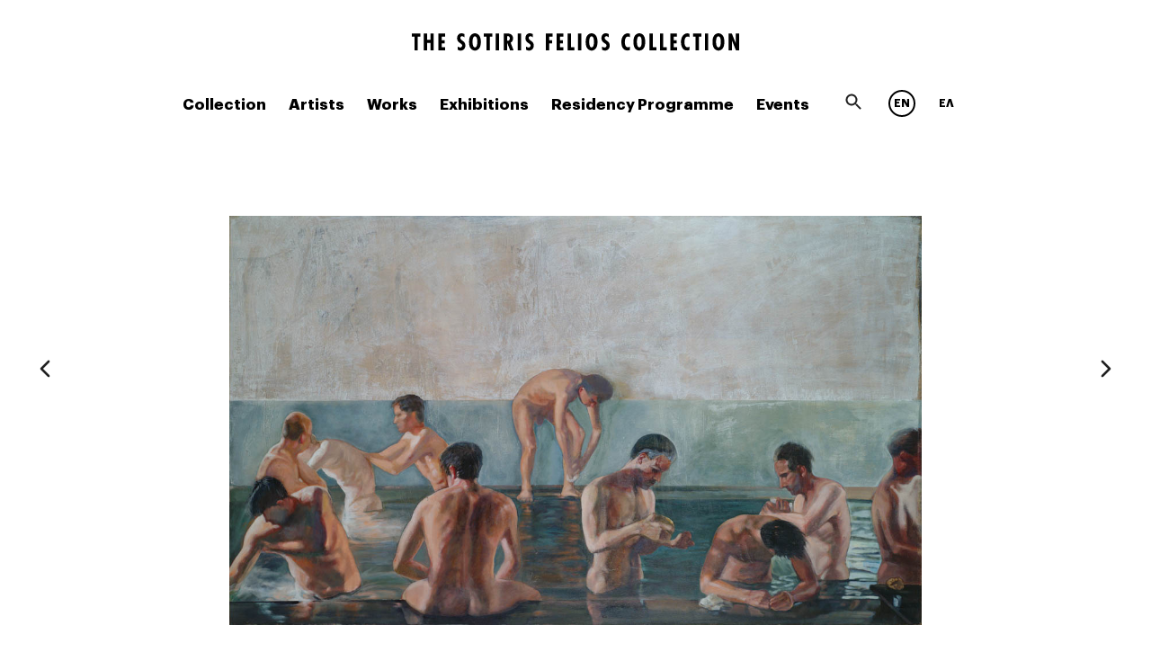

--- FILE ---
content_type: text/html; charset=UTF-8
request_url: https://felioscollection.gr/en/collection/oi-louomenoi/
body_size: 9598
content:
<!doctype html>
<html lang="en-US" class="no-js">
<head>
	<meta charset="UTF-8">
	<meta name="viewport" content="width=device-width, initial-scale=1">
	<link rel="profile" href="https://gmpg.org/xfn/11">
	<link rel="apple-touch-icon" sizes="180x180" href="/apple-touch-icon.png">
	<link rel="icon" type="image/png" sizes="32x32" href="/favicon-32x32.png">
	<link rel="icon" type="image/png" sizes="16x16" href="/favicon-16x16.png">
	<link rel="manifest" href="/site.webmanifest">
	<link rel="mask-icon" href="/safari-pinned-tab.svg" color="#5bbad5">
	<meta name="msapplication-TileColor" content="#da532c">
	<meta name="theme-color" content="#ffffff">
	<meta name="application-name" content="The Sotiris Felios Collection"/>
	<meta name="msapplication-TileColor" content="#FFFFFF" />
	<meta name="msapplication-TileImage" content="/tile-144x144.png" />
	<script>(function(html){html.className = html.className.replace(/\bno-js\b/,'js')})(document.documentElement);</script>
<title>Bathers | The Sotiris Felios Collection</title>
<link rel="alternate" hreflang="en" href="https://felioscollection.gr/en/collection/oi-louomenoi/" />
<link rel="alternate" hreflang="el" href="https://felioscollection.gr/el/collection/oi-louomenoi/" />

<!-- The SEO Framework by Sybre Waaijer -->
<link rel="canonical" href="https://felioscollection.gr/en/collection/oi-louomenoi/" />
<meta property="og:type" content="article" />
<meta property="og:locale" content="en_US" />
<meta property="og:site_name" content="The Sotiris Felios Collection" />
<meta property="og:title" content="Bathers | The Sotiris Felios Collection" />
<meta property="og:url" content="https://felioscollection.gr/en/collection/oi-louomenoi/" />
<meta property="og:image" content="https://felioscollection.gr/wp-content/uploads/levidis_579.jpg" />
<meta property="og:image:width" content="1200" />
<meta property="og:image:height" content="709" />
<meta property="og:image:alt" content="Bathers, Levidis Alecos" />
<meta property="article:published_time" content="2018-06-07T22:00:00+00:00" />
<meta property="article:modified_time" content="2019-04-19T08:09:11+00:00" />
<meta name="twitter:card" content="summary_large_image" />
<meta name="twitter:title" content="Bathers | The Sotiris Felios Collection" />
<meta name="twitter:image" content="https://felioscollection.gr/wp-content/uploads/levidis_579.jpg" />
<meta name="twitter:image:alt" content="Bathers, Levidis Alecos" />
<script type="application/ld+json">{"@context":"https://schema.org","@graph":[{"@type":"WebSite","@id":"https://felioscollection.gr/en/#/schema/WebSite","url":"https://felioscollection.gr/en/","name":"The Sotiris Felios Collection","inLanguage":"en-US","potentialAction":{"@type":"SearchAction","target":{"@type":"EntryPoint","urlTemplate":"https://felioscollection.gr/en/search/{search_term_string}/"},"query-input":"required name=search_term_string"},"publisher":{"@type":"Organization","@id":"https://felioscollection.gr/en/#/schema/Organization","name":"The Sotiris Felios Collection","url":"https://felioscollection.gr/en/"}},{"@type":"WebPage","@id":"https://felioscollection.gr/en/collection/oi-louomenoi/","url":"https://felioscollection.gr/en/collection/oi-louomenoi/","name":"Bathers | The Sotiris Felios Collection","inLanguage":"en-US","isPartOf":{"@id":"https://felioscollection.gr/en/#/schema/WebSite"},"breadcrumb":{"@type":"BreadcrumbList","@id":"https://felioscollection.gr/en/#/schema/BreadcrumbList","itemListElement":[{"@type":"ListItem","position":1,"item":"https://felioscollection.gr/en/","name":"The Sotiris Felios Collection"},{"@type":"ListItem","position":2,"item":"https://felioscollection.gr/en/collection/","name":"Archives: Works"},{"@type":"ListItem","position":3,"item":"https://felioscollection.gr/en/kind/painting/","name":"Medium: painting"},{"@type":"ListItem","position":4,"name":"Bathers"}]},"potentialAction":{"@type":"ReadAction","target":"https://felioscollection.gr/en/collection/oi-louomenoi/"},"datePublished":"2018-06-07T22:00:00+00:00","dateModified":"2019-04-19T08:09:11+00:00"}]}</script>
<!-- / The SEO Framework by Sybre Waaijer | 18.22ms meta | 5.24ms boot -->

<link rel="alternate" type="application/rss+xml" title="The Sotiris Felios Collection &raquo; Feed" href="https://felioscollection.gr/en/feed/" />
<link rel="alternate" type="application/rss+xml" title="The Sotiris Felios Collection &raquo; Comments Feed" href="https://felioscollection.gr/en/comments/feed/" />
<link rel="alternate" type="application/rss+xml" title="The Sotiris Felios Collection &raquo; Bathers Comments Feed" href="https://felioscollection.gr/en/collection/oi-louomenoi/feed/" />
<link rel='stylesheet' id='contact-form-7-css' href='https://felioscollection.gr/wp-content/plugins/contact-form-7/includes/css/styles.css?ver=5.1.1' type='text/css' media='all' />
<link rel='stylesheet' id='wpml-legacy-horizontal-list-0-css' href='//felioscollection.gr/wp-content/plugins/sitepress-multilingual-cms/templates/language-switchers/legacy-list-horizontal/style.css?ver=1' type='text/css' media='all' />
<link rel='stylesheet' id='felios-style-css' href='https://felioscollection.gr/wp-content/themes/felios/style.css?ver=6.3.2' type='text/css' media='all' />
<script type='text/javascript' src='https://felioscollection.gr/wp-includes/js/jquery/jquery.min.js?ver=3.7.0' id='jquery-core-js'></script>
<script type='text/javascript' src='https://felioscollection.gr/wp-includes/js/jquery/jquery-migrate.min.js?ver=3.4.1' id='jquery-migrate-js'></script>
<link rel="https://api.w.org/" href="https://felioscollection.gr/en/wp-json/" /><link rel="alternate" type="application/json" href="https://felioscollection.gr/en/wp-json/wp/v2/collection/1900/" /><link rel="EditURI" type="application/rsd+xml" title="RSD" href="https://felioscollection.gr/xmlrpc.php?rsd" />
<link rel="alternate" type="application/json+oembed" href="https://felioscollection.gr/en/wp-json/oembed/1.0/embed/?url=https%3A%2F%2Ffelioscollection.gr%2Fen%2Fcollection%2Foi-louomenoi%2F" />
<link rel="alternate" type="text/xml+oembed" href="https://felioscollection.gr/en/wp-json/oembed/1.0/embed/?url=https%3A%2F%2Ffelioscollection.gr%2Fen%2Fcollection%2Foi-louomenoi%2F&#038;format=xml" />
<meta name="generator" content="WPML ver:4.2.4 stt:1,13;" />
<link rel="pingback" href="https://felioscollection.gr/xmlrpc.php">	<script type="text/javascript">
	var _gaq = _gaq || [];
	_gaq.push(['_setAccount', 'UA-20496435-1']);
	_gaq.push(['_trackPageview']);

	(function() {
	var ga = document.createElement('script'); ga.type = 'text/javascript'; ga.async = true;
	ga.src = ('https:' == document.location.protocol ? 'https://ssl' : 'http://www') + '.google-analytics.com/ga.js';
	var s = document.getElementsByTagName('script')[0]; s.parentNode.insertBefore(ga, s);
	})();
	</script>
</head>

<body class="collection-template-default single single-collection postid-1900">
<div id="page" class="site en">
	<a class="skip-link screen-reader-text" href="#content">Skip to content</a>

	<header id="masthead" class="site-header">

		<div class="site-branding">
			<div class="burger-menu">
				<span></span>
				<span></span>
				<span></span>
			</div>
			<h1 class="site-title">
				<a href="https://felioscollection.gr/en/" rel="home">
				 
					<svg width="364px" height="20px" viewBox="0 0 364 20">
						<g id="felios" stroke="none" stroke-width="1" fill="none" fill-rule="evenodd">
							<g transform="translate(-524.000000, -66.000000)" fill="#000000">
								<path d="M533.464,69.696 L530.58,69.696 L530.58,84.956 L526.884,84.956 L526.884,69.696 L524,69.696 L524,66.28 L533.464,66.28 L533.464,69.696 Z M548.369333,84.956 L544.673333,84.956 L544.673333,76.696 L540.949333,76.696 L540.949333,84.956 L537.253333,84.956 L537.253333,66.28 L540.949333,66.28 L540.949333,73.196 L544.673333,73.196 L544.673333,66.28 L548.369333,66.28 L548.369333,84.956 Z M561.090666,84.956 L553.614666,84.956 L553.614666,66.28 L561.034666,66.28 L561.034666,69.752 L557.310666,69.752 L557.310666,73.784 L560.586666,73.784 L560.586666,77.312 L557.310666,77.312 L557.310666,81.512 L561.090666,81.512 L561.090666,84.956 Z M582.445332,66.896 L582.445332,70.508 C581.689332,69.864 580.821332,69.304 579.785332,69.304 C578.693332,69.304 577.937332,70.032 577.937332,71.124 C577.937332,74.344 583.537332,74.288 583.537332,79.496 C583.537332,82.716 581.605332,85.264 578.217332,85.264 C577.069332,85.264 575.949332,84.956 574.997332,84.312 L574.997332,80.784 C575.837332,81.344 576.705332,81.792 577.741332,81.792 C579.001332,81.792 579.925332,81.008 579.925332,79.72 C579.925332,79.384 579.869332,79.076 579.729332,78.768 C579.393332,78.068 578.357332,77.452 577.741332,77.032 C575.641332,75.576 574.297332,74.232 574.297332,71.516 C574.297332,68.576 576.005332,66 579.169332,66 C580.429332,66 581.353332,66.28 582.445332,66.896 Z M600.710665,75.632 C600.710665,78.04 600.458665,80.616 599.030665,82.632 C597.938665,84.172 596.090665,85.264 594.158665,85.264 C592.226665,85.264 590.406665,84.172 589.286665,82.632 C587.858665,80.672 587.606665,77.984 587.606665,75.632 C587.606665,73.224 587.858665,70.62 589.286665,68.604 C590.378665,67.036 592.254665,66 594.158665,66 C596.090665,66 597.910665,67.064 599.030665,68.604 C600.458665,70.564 600.710665,73.28 600.710665,75.632 Z M596.790665,75.548 C596.790665,73.84 596.594665,69.388 594.158665,69.388 C591.722665,69.388 591.526665,73.84 591.526665,75.548 C591.526665,77.256 591.722665,81.708 594.158665,81.708 C596.594665,81.708 596.790665,77.256 596.790665,75.548 Z M613.543998,69.696 L610.659998,69.696 L610.659998,84.956 L606.963998,84.956 L606.963998,69.696 L604.079998,69.696 L604.079998,66.28 L613.543998,66.28 L613.543998,69.696 Z M621.029331,84.956 L617.333331,84.956 L617.333331,66.28 L621.029331,66.28 L621.029331,84.956 Z M637.138664,84.956 L633.246664,84.956 L629.970664,76.36 L629.970664,84.956 L626.274664,84.956 L626.274664,66.28 L630.278664,66.28 C631.650664,66.28 633.162664,66.392 634.338664,67.176 C635.822664,68.156 636.550664,69.976 636.550664,71.712 C636.550664,73.84 635.710664,75.352 633.890664,76.472 L637.138664,84.956 Z M629.970664,69.192 L629.970664,74.316 C630.166664,74.344 630.390664,74.344 630.586664,74.344 C632.182664,74.344 632.966664,73.252 632.966664,71.74 C632.966664,70.228 632.294664,69.192 630.670664,69.192 L629.970664,69.192 Z M645.547997,84.956 L641.851997,84.956 L641.851997,66.28 L645.547997,66.28 L645.547997,84.956 Z M658.49333,66.896 L658.49333,70.508 C657.73733,69.864 656.86933,69.304 655.83333,69.304 C654.74133,69.304 653.98533,70.032 653.98533,71.124 C653.98533,74.344 659.58533,74.288 659.58533,79.496 C659.58533,82.716 657.65333,85.264 654.26533,85.264 C653.11733,85.264 651.99733,84.956 651.04533,84.312 L651.04533,80.784 C651.88533,81.344 652.75333,81.792 653.78933,81.792 C655.04933,81.792 655.97333,81.008 655.97333,79.72 C655.97333,79.384 655.91733,79.076 655.77733,78.768 C655.44133,78.068 654.40533,77.452 653.78933,77.032 C651.68933,75.576 650.34533,74.232 650.34533,71.516 C650.34533,68.576 652.05333,66 655.21733,66 C656.47733,66 657.40133,66.28 658.49333,66.896 Z M680.379996,69.724 L676.627996,69.724 L676.627996,73.7 L680.015996,73.7 L680.015996,77.256 L676.627996,77.256 L676.627996,84.956 L672.931996,84.956 L672.931996,66.28 L680.379996,66.28 L680.379996,69.724 Z M692.485329,84.956 L685.009329,84.956 L685.009329,66.28 L692.429329,66.28 L692.429329,69.752 L688.705329,69.752 L688.705329,73.784 L691.981329,73.784 L691.981329,77.312 L688.705329,77.312 L688.705329,81.512 L692.485329,81.512 L692.485329,84.956 Z M704.842662,84.956 L697.282662,84.956 L697.282662,66.28 L700.978662,66.28 L700.978662,81.456 L704.842662,81.456 L704.842662,84.956 Z M712.523995,84.956 L708.827995,84.956 L708.827995,66.28 L712.523995,66.28 L712.523995,84.956 Z M730.453328,75.632 C730.453328,78.04 730.201328,80.616 728.773328,82.632 C727.681328,84.172 725.833328,85.264 723.901328,85.264 C721.969328,85.264 720.149328,84.172 719.029328,82.632 C717.601328,80.672 717.349328,77.984 717.349328,75.632 C717.349328,73.224 717.601328,70.62 719.029328,68.604 C720.121328,67.036 721.997328,66 723.901328,66 C725.833328,66 727.653328,67.064 728.773328,68.604 C730.201328,70.564 730.453328,73.28 730.453328,75.632 Z M726.533328,75.548 C726.533328,73.84 726.337328,69.388 723.901328,69.388 C721.465328,69.388 721.269328,73.84 721.269328,75.548 C721.269328,77.256 721.465328,81.708 723.901328,81.708 C726.337328,81.708 726.533328,77.256 726.533328,75.548 Z M742.978661,66.896 L742.978661,70.508 C742.222661,69.864 741.354661,69.304 740.318661,69.304 C739.226661,69.304 738.470661,70.032 738.470661,71.124 C738.470661,74.344 744.070661,74.288 744.070661,79.496 C744.070661,82.716 742.138661,85.264 738.750661,85.264 C737.602661,85.264 736.482661,84.956 735.530661,84.312 L735.530661,80.784 C736.370661,81.344 737.238661,81.792 738.274661,81.792 C739.534661,81.792 740.458661,81.008 740.458661,79.72 C740.458661,79.384 740.402661,79.076 740.262661,78.768 C739.926661,78.068 738.890661,77.452 738.274661,77.032 C736.174661,75.576 734.830661,74.232 734.830661,71.516 C734.830661,68.576 736.538661,66 739.702661,66 C740.962661,66 741.886661,66.28 742.978661,66.896 Z M766.489327,80.7 L766.489327,84.564 C765.677327,85.012 764.949327,85.152 763.941327,85.152 C762.149327,85.152 760.777327,84.732 759.517327,83.472 C758.201327,82.156 756.997327,79.86 756.997327,75.912 C756.997327,74.036 757.221327,70.452 759.685327,67.96 C761.225327,66.42 762.905327,66.084 764.165327,66.084 C765.005327,66.084 765.761327,66.28 766.489327,66.616 L766.489327,70.424 C765.789327,69.78 765.033327,69.612 764.445327,69.612 C763.465327,69.612 762.821327,70.032 762.401327,70.452 C761.393327,71.46 760.861327,73.392 760.861327,75.8 C760.861327,76.276 760.861327,79.244 762.177327,80.7 C762.597327,81.176 763.269327,81.596 764.277327,81.596 C764.893327,81.596 765.733327,81.4 766.489327,80.7 Z M783.52266,75.632 C783.52266,78.04 783.27066,80.616 781.84266,82.632 C780.75066,84.172 778.90266,85.264 776.97066,85.264 C775.03866,85.264 773.21866,84.172 772.09866,82.632 C770.67066,80.672 770.41866,77.984 770.41866,75.632 C770.41866,73.224 770.67066,70.62 772.09866,68.604 C773.19066,67.036 775.06666,66 776.97066,66 C778.90266,66 780.72266,67.064 781.84266,68.604 C783.27066,70.564 783.52266,73.28 783.52266,75.632 Z M779.60266,75.548 C779.60266,73.84 779.40666,69.388 776.97066,69.388 C774.53466,69.388 774.33866,73.84 774.33866,75.548 C774.33866,77.256 774.53466,81.708 776.97066,81.708 C779.40666,81.708 779.60266,77.256 779.60266,75.548 Z M795.907993,84.956 L788.347993,84.956 L788.347993,66.28 L792.043993,66.28 L792.043993,81.456 L795.907993,81.456 L795.907993,84.956 Z M807.453326,84.956 L799.893326,84.956 L799.893326,66.28 L803.589326,66.28 L803.589326,81.456 L807.453326,81.456 L807.453326,84.956 Z M818.914659,84.956 L811.438659,84.956 L811.438659,66.28 L818.858659,66.28 L818.858659,69.752 L815.134659,69.752 L815.134659,73.784 L818.410659,73.784 L818.410659,77.312 L815.134659,77.312 L815.134659,81.512 L818.914659,81.512 L818.914659,84.956 Z M832.783992,80.7 L832.783992,84.564 C831.971992,85.012 831.243992,85.152 830.235992,85.152 C828.443992,85.152 827.071992,84.732 825.811992,83.472 C824.495992,82.156 823.291992,79.86 823.291992,75.912 C823.291992,74.036 823.515992,70.452 825.979992,67.96 C827.519992,66.42 829.199992,66.084 830.459992,66.084 C831.299992,66.084 832.055992,66.28 832.783992,66.616 L832.783992,70.424 C832.083992,69.78 831.327992,69.612 830.739992,69.612 C829.759992,69.612 829.115992,70.032 828.695992,70.452 C827.687992,71.46 827.155992,73.392 827.155992,75.8 C827.155992,76.276 827.155992,79.244 828.471992,80.7 C828.891992,81.176 829.563992,81.596 830.571992,81.596 C831.187992,81.596 832.027992,81.4 832.783992,80.7 Z M846.093325,69.696 L843.209325,69.696 L843.209325,84.956 L839.513325,84.956 L839.513325,69.696 L836.629325,69.696 L836.629325,66.28 L846.093325,66.28 L846.093325,69.696 Z M853.578658,84.956 L849.882658,84.956 L849.882658,66.28 L853.578658,66.28 L853.578658,84.956 Z M871.507991,75.632 C871.507991,78.04 871.255991,80.616 869.827991,82.632 C868.735991,84.172 866.887991,85.264 864.955991,85.264 C863.023991,85.264 861.203991,84.172 860.083991,82.632 C858.655991,80.672 858.403991,77.984 858.403991,75.632 C858.403991,73.224 858.655991,70.62 860.083991,68.604 C861.175991,67.036 863.051991,66 864.955991,66 C866.887991,66 868.707991,67.064 869.827991,68.604 C871.255991,70.564 871.507991,73.28 871.507991,75.632 Z M867.587991,75.548 C867.587991,73.84 867.391991,69.388 864.955991,69.388 C862.519991,69.388 862.323991,73.84 862.323991,75.548 C862.323991,77.256 862.519991,81.708 864.955991,81.708 C867.391991,81.708 867.587991,77.256 867.587991,75.548 Z M887.897324,84.956 L884.425324,84.956 L879.833324,73.7 C879.973324,74.4 880.029324,75.128 880.029324,75.828 L880.029324,84.956 L876.333324,84.956 L876.333324,66.28 L879.833324,66.28 L884.425324,77.564 C884.257324,76.724 884.145324,75.884 884.145324,75.044 L884.145324,66.28 L887.897324,66.28 L887.897324,84.956 Z" id="THE-SOTIRIS-FELIOS-C"></path>
							</g>
						</g>
					</svg>
								</a>
			</h1>
		</div><!-- .site-branding -->
		
	</header><!-- #masthead -->
	<nav id="site-navigation" class="main-navigation">
		<button class="menu-toggle" aria-controls="primary-menu" aria-expanded="false">Primary Menu</button>
		<div class="menu-main-nav-en-container"><ul id="primary-menu" class="menu"><li id="menu-item-10470" class="menu-item menu-item-type-post_type menu-item-object-page menu-item-10470"><a href="https://felioscollection.gr/en/the-collection/">Collection</a></li>
<li id="menu-item-342" class="menu-item menu-item-type-custom menu-item-object-custom menu-item-342"><a href="/en/artists">Artists</a></li>
<li id="menu-item-343" class="menu-item menu-item-type-custom menu-item-object-custom menu-item-343"><a href="/en/collection">Works</a></li>
<li id="menu-item-344" class="menu-item menu-item-type-custom menu-item-object-custom menu-item-344"><a href="/en/exhibitions">Exhibitions</a></li>
<li id="menu-item-13329" class="menu-item menu-item-type-custom menu-item-object-custom menu-item-13329"><a href="https://felioscollection.gr/en/residency/">Residency Programme</a></li>
<li id="menu-item-345" class="menu-item menu-item-type-custom menu-item-object-custom menu-item-345"><a href="/en/events">Events</a></li>
</ul></div>		<!-- <div class="secondary-container"> -->
			<div class="search-form-header">
				<form role="search" method="get" class="search-form mini" action="https://felioscollection.gr/en/">
					<label for="search"></label>
					<span class="screen-reader-text">Search for:</span>
					<input type="search" class="search-field none" id="search" placeholder="search ..." value="" name="s">
					<input type="submit" class="search-submit none" value="">
					<input type="hidden" name="lang" value=""/>
					<i class="icon search" id="search-trigger"></i>
				</form>
			</div>
			<div class="widget-area">
				<section id="icl_lang_sel_widget-2" class="widget widget_icl_lang_sel_widget">
<div class="wpml-ls-sidebars-sidebar-1 wpml-ls wpml-ls-legacy-list-horizontal">
	<ul><li class="wpml-ls-slot-sidebar-1 wpml-ls-item wpml-ls-item-en wpml-ls-current-language wpml-ls-first-item wpml-ls-item-legacy-list-horizontal">
				<a href="https://felioscollection.gr/en/collection/oi-louomenoi/" class="wpml-ls-link"><span class="wpml-ls-native">EN</span></a>
			</li><li class="wpml-ls-slot-sidebar-1 wpml-ls-item wpml-ls-item-el wpml-ls-last-item wpml-ls-item-legacy-list-horizontal">
				<a href="https://felioscollection.gr/el/collection/oi-louomenoi/" class="wpml-ls-link"><span class="wpml-ls-native">ΕΛ</span></a>
			</li></ul>
</div></section>			</div>
		<!-- </div> -->
	</nav><!-- #site-navigation -->

	<div id="content" class="site-content">

	<div id="primary" class="content-area">
		<main id="main" class="site-main">

		
<article 
    id="post-1900"
    class="collection ">
                    <div class="artwork landscape">
            <div class="magnifiable">
                <figure class="thumbnail post-thumbnail" style="height: 709px ">
                <a data-size="1200x709" href="https://felioscollection.gr/wp-content/uploads/levidis_579.jpg">
                    <img
                        data-mobile-width="640"
                        data-mobile-height="378"
                        data-srcset="https://felioscollection.gr/wp-content/uploads/levidis_579.jpg 1110w, 
                                    https://felioscollection.gr/wp-content/uploads/levidis_579-768x454.jpg 768w,
                                    https://felioscollection.gr/wp-content/uploads/levidis_579-330x195.jpg 330w,
                                    https://felioscollection.gr/wp-content/uploads/levidis_579-200x200.jpg 200w"
                        data-sizes="(max-width: 320px) 280px, 
                                    (min-width: 480px) 330px, 
                                    (max-width: 767px) 720px,
                                    (min-width: 768px) 1110px"
                        data-ie="https://felioscollection.gr/wp-content/uploads/levidis_579.jpg"
                        src="[data-uri]"
                        class="attachment-post-thumbnail size-post-thumbnail wp-post-image lazyload"
                        alt="Bathers">
                    </a>
                    <figcaption class="visually-hidden"><h2 class="entry-title">Bathers</h2></figcaption>
                </figure>
            </div>
                    <div class="detail-container">
            <section class="artwork-details">
                <h3>
                                                                                                <a href="https://felioscollection.gr/en/artists/levidis-alekos/" class="artist-name">Alecos  Levidis</a>
                                                                                </h3>
                <h2 class="entry-title">Bathers</h2>                <p>1990</p>
                <p>mixed media on plywood</p>  
                <p>
                100 x 169 cm                </p>
                  
            </section> 
        </div>
    </div>

    <section class="gallery">
            </section>
    
        
</article><!-- #post-1900 -->
<!-- Root element of PhotoSwipe. Must have class pswp. -->
<div class="pswp" tabindex="-1" role="dialog" aria-hidden="true">

    <!-- Background of PhotoSwipe. 
         It's a separate element as animating opacity is faster than rgba(). -->
    <div class="pswp__bg"></div>

    <!-- Slides wrapper with overflow:hidden. -->
    <div class="pswp__scroll-wrap">

        <!-- Container that holds slides. 
            PhotoSwipe keeps only 3 of them in the DOM to save memory.
            Don't modify these 3 pswp__item elements, data is added later on. -->
        <div class="pswp__container">
            <div class="pswp__item"></div>
            <div class="pswp__item"></div>
            <div class="pswp__item"></div>
        </div>

        <!-- Default (PhotoSwipeUI_Default) interface on top of sliding area. Can be changed. -->
        <div class="pswp__ui pswp__ui--hidden">

            <div class="pswp__top-bar">

                <!--  Controls are self-explanatory. Order can be changed. -->

                <div class="pswp__counter"></div>

                <button class="pswp__button pswp__button--close" title="Close (Esc)"></button>

                <button class="pswp__button pswp__button--share" title="Share"></button>

                <button class="pswp__button pswp__button--fs" title="Toggle fullscreen"></button>

                <button class="pswp__button pswp__button--zoom" title="Zoom in/out"></button>

                <!-- Preloader demo http://codepen.io/dimsemenov/pen/yyBWoR -->
                <!-- element will get class pswp__preloader--active when preloader is running -->
                <div class="pswp__preloader">
                    <div class="pswp__preloader__icn">
                      <div class="pswp__preloader__cut">
                        <div class="pswp__preloader__donut"></div>
                      </div>
                    </div>
                </div>
            </div>

            <div class="pswp__share-modal pswp__share-modal--hidden pswp__single-tap">
                <div class="pswp__share-tooltip"></div> 
            </div>

            <button class="pswp__button pswp__button--arrow--left" title="Previous (arrow left)">
            </button>

            <button class="pswp__button pswp__button--arrow--right" title="Next (arrow right)">
            </button>

            <div class="pswp__caption">
                <div class="pswp__caption__center"></div>
            </div>

        </div>

    </div>

</div><script src="https://felioscollection.gr/wp-content/themes/felios/src/js/photoswipe.js"></script>



																	
																																																																																																																																																																																										
												<div class="post-navigation">
															<span class="nav-previous">
									<a href="https://felioscollection.gr/en/collection/promeleti-gia-to-ergo-louomeni/" rel="prev">
										<i class="icon arrow_right"></i>
									</a>
								</span>
																						<span class="nav-next">
									<a href="https://felioscollection.gr/en/collection/louomenes-ginekes-pou-trechoun-stin-paralia-tis-dinard-to-kalokeri-tou-1922-ke-o-doukas-ke-i-doukissa-tou-ourmpino-dipticho/" rel="next">
										<i class="icon arrow_left"></i>
									</a>
								</span>
													</div>		
													
		</main><!-- #main -->
	</div><!-- #primary -->
	
	</div><!-- #content -->

	<footer id="colophon" class="site-footer">
		<div class="site-info">
			<article class="footer-info">
				<h2>
					<a href="https://felioscollection.gr/en/">
					 
						<i class="icon logo-outlined" title="The Sotiris Felios Collection"></i>
										</a>
				</h2>
				<p>© 2025 The Sotiris Felios Collection. All rights reserved. Designed by <a href="https://www.thinking.gr/">thinking</a>. <a href="https://felioscollection.gr/en/privacy-policy-2/">Terms of Use</a> | <a href="https://quadraweb.gr/">Powered by Quadraweb</a></p>			</article>
			<nav>
				<a href="/en/contact">
					<i class="icon contact"></i>
					<span>CONTACT</span>
				</a>
				<a href="https://www.facebook.com/SotirisFeliosCollection" target="_blank">
					<i class="icon facebook"></i>
					<span>FACEBOOK</span>
				</a>
				<a href="https://www.instagram.com/felioscollection/" target="_blank">
				<i class="icon">
					<svg style="margin-top: -8px" width="20px" height="20px" viewBox="0 0 256 256" version="1.1" xmlns="http://www.w3.org/2000/svg" xmlns:xlink="http://www.w3.org/1999/xlink" preserveAspectRatio="xMidYMid">
							<g>
									<path d="M127.999746,23.06353 C162.177385,23.06353 166.225393,23.1936027 179.722476,23.8094161 C192.20235,24.3789926 198.979853,26.4642218 203.490736,28.2166477 C209.464938,30.5386501 213.729395,33.3128586 218.208268,37.7917319 C222.687141,42.2706052 225.46135,46.5350617 227.782844,52.5092638 C229.535778,57.0201472 231.621007,63.7976504 232.190584,76.277016 C232.806397,89.7746075 232.93647,93.8226147 232.93647,128.000254 C232.93647,162.177893 232.806397,166.225901 232.190584,179.722984 C231.621007,192.202858 229.535778,198.980361 227.782844,203.491244 C225.46135,209.465446 222.687141,213.729903 218.208268,218.208776 C213.729395,222.687649 209.464938,225.461858 203.490736,227.783352 C198.979853,229.536286 192.20235,231.621516 179.722476,232.191092 C166.227425,232.806905 162.179418,232.936978 127.999746,232.936978 C93.8200742,232.936978 89.772067,232.806905 76.277016,232.191092 C63.7971424,231.621516 57.0196391,229.536286 52.5092638,227.783352 C46.5345536,225.461858 42.2700971,222.687649 37.7912238,218.208776 C33.3123505,213.729903 30.538142,209.465446 28.2166477,203.491244 C26.4637138,198.980361 24.3784845,192.202858 23.808908,179.723492 C23.1930946,166.225901 23.0630219,162.177893 23.0630219,128.000254 C23.0630219,93.8226147 23.1930946,89.7746075 23.808908,76.2775241 C24.3784845,63.7976504 26.4637138,57.0201472 28.2166477,52.5092638 C30.538142,46.5350617 33.3123505,42.2706052 37.7912238,37.7917319 C42.2700971,33.3128586 46.5345536,30.5386501 52.5092638,28.2166477 C57.0196391,26.4642218 63.7971424,24.3789926 76.2765079,23.8094161 C89.7740994,23.1936027 93.8221066,23.06353 127.999746,23.06353 M127.999746,0 C93.2367791,0 88.8783247,0.147348072 75.2257637,0.770274749 C61.601148,1.39218523 52.2968794,3.55566141 44.1546281,6.72008828 C35.7374966,9.99121548 28.5992446,14.3679613 21.4833489,21.483857 C14.3674532,28.5997527 9.99070739,35.7380046 6.71958019,44.1551362 C3.55515331,52.2973875 1.39167714,61.6016561 0.769766653,75.2262718 C0.146839975,88.8783247 0,93.2372872 0,128.000254 C0,162.763221 0.146839975,167.122183 0.769766653,180.774236 C1.39167714,194.398852 3.55515331,203.703121 6.71958019,211.845372 C9.99070739,220.261995 14.3674532,227.400755 21.4833489,234.516651 C28.5992446,241.632547 35.7374966,246.009293 44.1546281,249.28042 C52.2968794,252.444847 61.601148,254.608323 75.2257637,255.230233 C88.8783247,255.85316 93.2367791,256 127.999746,256 C162.762713,256 167.121675,255.85316 180.773728,255.230233 C194.398344,254.608323 203.702613,252.444847 211.844864,249.28042 C220.261995,246.009293 227.400247,241.632547 234.516143,234.516651 C241.632039,227.400755 246.008785,220.262503 249.279912,211.845372 C252.444339,203.703121 254.607815,194.398852 255.229725,180.774236 C255.852652,167.122183 256,162.763221 256,128.000254 C256,93.2372872 255.852652,88.8783247 255.229725,75.2262718 C254.607815,61.6016561 252.444339,52.2973875 249.279912,44.1551362 C246.008785,35.7380046 241.632039,28.5997527 234.516143,21.483857 C227.400247,14.3679613 220.261995,9.99121548 211.844864,6.72008828 C203.702613,3.55566141 194.398344,1.39218523 180.773728,0.770274749 C167.121675,0.147348072 162.762713,0 127.999746,0 Z M127.999746,62.2703115 C91.698262,62.2703115 62.2698034,91.69877 62.2698034,128.000254 C62.2698034,164.301738 91.698262,193.730197 127.999746,193.730197 C164.30123,193.730197 193.729689,164.301738 193.729689,128.000254 C193.729689,91.69877 164.30123,62.2703115 127.999746,62.2703115 Z M127.999746,170.667175 C104.435741,170.667175 85.3328252,151.564259 85.3328252,128.000254 C85.3328252,104.436249 104.435741,85.3333333 127.999746,85.3333333 C151.563751,85.3333333 170.666667,104.436249 170.666667,128.000254 C170.666667,151.564259 151.563751,170.667175 127.999746,170.667175 Z M211.686338,59.6734287 C211.686338,68.1566129 204.809755,75.0337031 196.326571,75.0337031 C187.843387,75.0337031 180.966297,68.1566129 180.966297,59.6734287 C180.966297,51.1902445 187.843387,44.3136624 196.326571,44.3136624 C204.809755,44.3136624 211.686338,51.1902445 211.686338,59.6734287 Z" fill="#0A0A08"></path>
							</g>
					</svg>
					</i>
					<span>INSTAGRAM</span>
				</a>
				<a href="/en/newsletter">
					<i class="icon newsletter"></i>
					<span>NEWSLETTER</span>
				</a>
			</nav>
		</div><!-- .site-info -->
	</footer><!-- #colophon -->
</div><!-- #page -->
<script type='text/javascript' id='contact-form-7-js-extra'>
/* <![CDATA[ */
var wpcf7 = {"apiSettings":{"root":"https:\/\/felioscollection.gr\/en\/wp-json\/contact-form-7\/v1\/","namespace":"contact-form-7\/v1"}};
/* ]]> */
</script>
<script type='text/javascript' src='https://felioscollection.gr/wp-content/plugins/contact-form-7/includes/js/scripts.js?ver=5.1.1' id='contact-form-7-js'></script>
<script type='text/javascript' src='https://felioscollection.gr/wp-content/themes/felios/public/polyfills.bundle.js?ver=6.3.2' id='polyfills-js'></script>
<script type='text/javascript' src='https://felioscollection.gr/wp-content/themes/felios/public/io_lazy.bundle.js?ver=6.3.2' id='io_lazy-js'></script>
<script type='text/javascript' src='https://felioscollection.gr/wp-content/themes/felios/public/collection.bundle.js?ver=6.3.2' id='collection-js'></script>

</body>
</html>
